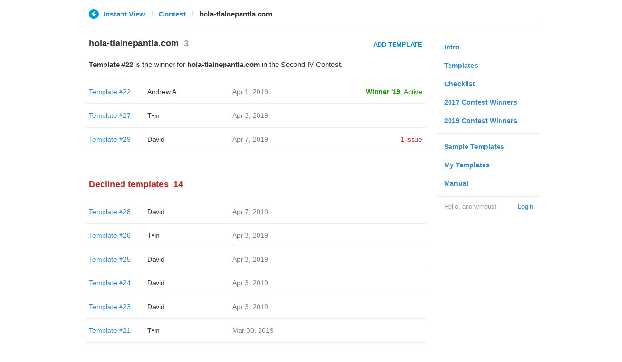

--- FILE ---
content_type: text/html; charset=utf-8
request_url: https://instantview.telegram.org/contest/hola-tlalnepantla.com/
body_size: 3880
content:
<!DOCTYPE html>
<html>
  <head>
    <meta charset="utf-8">
    <title>Contest - Instant View</title>
    
    <link rel="icon" type="image/svg+xml" href="/img/website_icon.svg?4">
<link rel="apple-touch-icon" sizes="180x180" href="/img/apple-touch-icon.png">
<link rel="icon" type="image/png" sizes="32x32" href="/img/favicon-32x32.png">
<link rel="icon" type="image/png" sizes="16x16" href="/img/favicon-16x16.png">
<link rel="alternate icon" href="/img/favicon.ico" type="image/x-icon" />
    <link href="/css/bootstrap.min.css?3" rel="stylesheet">
    <link href="/css/bootstrap-extra.css?2" rel="stylesheet">
    <link href="/css/telegram.css?249" rel="stylesheet">
    <link href="/css/instantview.css?115" rel="stylesheet">

  </head>
  <body class="no-transition">
    <header>
  
  <div class="container">
    <div class="row">
      <div class="col-sm-12 col-lg-10 col-lg-offset-1">
        <div class="header-wrap">
          <div id="header-panel" class="header-panel">
            <div class="header-breadcrumb header-breadcrumb-simple">
              <ol id="breadcrumb" class="header-nav breadcrumb"><li class="iv-logo"><a href="/"><i class="iv-icon"></i><span class="iv-logo-title">Instant View</span></a></li><li><a href="/contest">Contest</a></li><li class="active">hola-tlalnepantla.com</li></ol>
            </div>
          </div>
        </div>
      </div>
    </div>
  </div>
</header>
<main class="rules container">
  <div class="row">
    <div class="col-sm-3 col-sm-push-9 col-lg-offset-1 col-lg-3 col-lg-push-7">
      <section class="nav-menu">
  <ul class="nav nav-pills nav-stacked"><li><a href="/">Intro</a></li><li><a href="/templates">Templates</a></li><li><a href="/checklist">Checklist</a></li><li><a href="/contest/winners2017">2017 Contest Winners</a></li><li><a href="/contest/winners2019">2019 Contest Winners</a></li><li class="divider"></li><li><a href="/samples/">Sample Templates</a></li><li><a href="/my/" data-need-auth>My Templates</a></li><li><a href="/docs">Manual</a></li></ul>
  <div class="nav-footer">
  <a class="logged-link" href="/auth" data-need-auth>Login</a>
  <span class="logged">
    <span class="logged-label">Hello, anonymous&#33;</span>
  </span>
</div>
</section>
    </div>
    <div class="col-sm-9 col-sm-pull-3 col-lg-7 col-lg-pull-3">
      <div class="content">
        <section class="contest-section">
  <h3>hola-tlalnepantla.com<span class="header-count">3</span></h3>
  <div class="contest-header-button-wrap"><a href="/my/hola-tlalnepantla.com/?url=https%3A%2F%2Fwww.hola-tlalnepantla.com%2Fnos-instalaremos-en-la-frontera-trump-cumple-amenazas-amlo%2F" class="btn btn-link btn-lg iv-btn contest-header-button" data-need-confirm data-need-auth>Add Template</a></div>
  <p class="about-text"><b>Template #22</b> is the winner for <b>hola-tlalnepantla.com</b> in the Second IV Contest.</p>
  <div class="list-group-contest">  <div class="list-group-contest-item contest-winner-row">
    <div class="contest-item-num"><a href="/contest/hola-tlalnepantla.com/template22/">Template #22</a></div><!--
 --><div class="contest-item-author"><a href="/contest/hola-tlalnepantla.com/candidate22/">Andrew A.</a></div><!--
 --><div class="contest-item-date">Apr 1, 2019</div><!--
 --><div class="contest-item-status"><a href="/contest/hola-tlalnepantla.com/winner2019" class="status-winner">Winner '19</a>, <a href="/contest/hola-tlalnepantla.com/template22/" class="status-live">Active</a></div>
</div>  <div class="list-group-contest-item">
    <div class="contest-item-num"><a href="/contest/hola-tlalnepantla.com/template27/">Template #27</a></div><!--
 --><div class="contest-item-author"><a href="/contest/hola-tlalnepantla.com/candidate27/">T•m</a></div><!--
 --><div class="contest-item-date">Apr 3, 2019</div><!--
 --><div class="contest-item-status"></div>
</div>  <div class="list-group-contest-item">
    <div class="contest-item-num"><a href="/contest/hola-tlalnepantla.com/template29/">Template #29</a></div><!--
 --><div class="contest-item-author"><a href="/contest/hola-tlalnepantla.com/candidate29/">David</a></div><!--
 --><div class="contest-item-date">Apr 7, 2019</div><!--
 --><div class="contest-item-status"><a href="/contest/hola-tlalnepantla.com/template29/" class="contest-item-status-disputed">1 issue</a></div>
</div></div>
  
</section>
        <section class="contest-section">
  <h3 class="declined">Declined templates<span class="header-count">14</span></h3>
  <div class="list-group-contest">  <div class="list-group-contest-item">
    <div class="contest-item-num"><a href="/contest/hola-tlalnepantla.com/template28/">Template #28</a></div><!--
 --><div class="contest-item-author"><a href="/contest/hola-tlalnepantla.com/candidate28/">David</a></div><!--
 --><div class="contest-item-date">Apr 7, 2019</div><!--
 --><div class="contest-item-status"></div>
  </div>  <div class="list-group-contest-item">
    <div class="contest-item-num"><a href="/contest/hola-tlalnepantla.com/template26/">Template #26</a></div><!--
 --><div class="contest-item-author"><a href="/contest/hola-tlalnepantla.com/candidate26/">T•m</a></div><!--
 --><div class="contest-item-date">Apr 3, 2019</div><!--
 --><div class="contest-item-status"></div>
  </div>  <div class="list-group-contest-item">
    <div class="contest-item-num"><a href="/contest/hola-tlalnepantla.com/template25/">Template #25</a></div><!--
 --><div class="contest-item-author"><a href="/contest/hola-tlalnepantla.com/candidate25/">David</a></div><!--
 --><div class="contest-item-date">Apr 3, 2019</div><!--
 --><div class="contest-item-status"></div>
  </div>  <div class="list-group-contest-item">
    <div class="contest-item-num"><a href="/contest/hola-tlalnepantla.com/template24/">Template #24</a></div><!--
 --><div class="contest-item-author"><a href="/contest/hola-tlalnepantla.com/candidate24/">David</a></div><!--
 --><div class="contest-item-date">Apr 3, 2019</div><!--
 --><div class="contest-item-status"></div>
  </div>  <div class="list-group-contest-item">
    <div class="contest-item-num"><a href="/contest/hola-tlalnepantla.com/template23/">Template #23</a></div><!--
 --><div class="contest-item-author"><a href="/contest/hola-tlalnepantla.com/candidate23/">David</a></div><!--
 --><div class="contest-item-date">Apr 3, 2019</div><!--
 --><div class="contest-item-status"></div>
  </div>  <div class="list-group-contest-item">
    <div class="contest-item-num"><a href="/contest/hola-tlalnepantla.com/template21/">Template #21</a></div><!--
 --><div class="contest-item-author"><a href="/contest/hola-tlalnepantla.com/candidate21/">T•m</a></div><!--
 --><div class="contest-item-date">Mar 30, 2019</div><!--
 --><div class="contest-item-status"></div>
  </div>  <div class="list-group-contest-item">
    <div class="contest-item-num"><a href="/contest/hola-tlalnepantla.com/template20/">Template #20</a></div><!--
 --><div class="contest-item-author"><a href="/contest/hola-tlalnepantla.com/candidate20/">Andrew A.</a></div><!--
 --><div class="contest-item-date">Mar 29, 2019</div><!--
 --><div class="contest-item-status"></div>
  </div>  <div class="list-group-contest-item">
    <div class="contest-item-num"><a href="/contest/hola-tlalnepantla.com/template19/">Template #19</a></div><!--
 --><div class="contest-item-author"><a href="/contest/hola-tlalnepantla.com/candidate19/">T•m</a></div><!--
 --><div class="contest-item-date">Mar 27, 2019</div><!--
 --><div class="contest-item-status"></div>
  </div>  <div class="list-group-contest-item">
    <div class="contest-item-num"><a href="/contest/hola-tlalnepantla.com/template18/">Template #18</a></div><!--
 --><div class="contest-item-author"><a href="/contest/hola-tlalnepantla.com/candidate18/">Andrew A.</a></div><!--
 --><div class="contest-item-date">Mar 26, 2019</div><!--
 --><div class="contest-item-status"></div>
  </div>  <div class="list-group-contest-item">
    <div class="contest-item-num"><a href="/contest/hola-tlalnepantla.com/template17/">Template #17</a></div><!--
 --><div class="contest-item-author"><a href="/contest/hola-tlalnepantla.com/candidate17/">Andrew A.</a></div><!--
 --><div class="contest-item-date">Mar 26, 2019</div><!--
 --><div class="contest-item-status"></div>
  </div>  <div class="list-group-contest-item">
    <div class="contest-item-num"><a href="/contest/hola-tlalnepantla.com/template16/">Template #16</a></div><!--
 --><div class="contest-item-author"><a href="/contest/hola-tlalnepantla.com/candidate16/">Andrew A.</a></div><!--
 --><div class="contest-item-date">Mar 26, 2019</div><!--
 --><div class="contest-item-status"></div>
  </div>  <div class="list-group-contest-item">
    <div class="contest-item-num"><a href="/contest/hola-tlalnepantla.com/template15/">Template #15</a></div><!--
 --><div class="contest-item-author"><a href="/contest/hola-tlalnepantla.com/candidate15/">Andrew A.</a></div><!--
 --><div class="contest-item-date">Mar 24, 2019</div><!--
 --><div class="contest-item-status"></div>
  </div>  <div class="list-group-contest-item">
    <div class="contest-item-num"><a href="/contest/hola-tlalnepantla.com/template14/">Template #14</a></div><!--
 --><div class="contest-item-author"><a href="/contest/hola-tlalnepantla.com/candidate14/">Andrew A.</a></div><!--
 --><div class="contest-item-date">Mar 24, 2019</div><!--
 --><div class="contest-item-status"></div>
  </div>  <div class="list-group-contest-item">
    <div class="contest-item-num"><a href="/contest/hola-tlalnepantla.com/template13/">Template #13</a></div><!--
 --><div class="contest-item-author"><a href="/contest/hola-tlalnepantla.com/candidate13/">Lukas Pierce</a></div><!--
 --><div class="contest-item-date">Aug 17, 2017</div><!--
 --><div class="contest-item-status"></div>
  </div></div>
</section>
      </div>
    </div>
  </div>
</main>
<div class="popup-container login-popup-container hide" id="login-popup-container">
  <div class="popup">
    <div class="popup-body">
      <section>
        <h2>Log In</h2>
        <p>Log in here to create Instant View templates. Please enter your <b>phone number</b> in the <a target="_blank" rel="noopener" href="https://telegram.org/faq#login-and-sms">international format</a> and we will send a confirmation message to your account via Telegram.</p>

        <div id="login-alert"></div>
        <form id="send-form" class="login-form" onsubmit="return requestConfirmation(event);">
          <div class="form-group">
            <input type="tel" class="form-control iv-form-control input-lg" id="phone-number" placeholder="+12223334455" autocomplete="off"/>
          </div>
          <div class="popup-buttons">
            <a class="btn btn-link btn-lg login-cancel-btn">Cancel</a><!--
         --><button type="submit" class="btn btn-link btn-lg">Next</button>
          </div>
        </form>

        <div id="login-form" class="hide">
          <div class="form-group">
            <span class="form-control iv-form-control input input-lg input-disabled"><strong id="phone-number-field"></strong> (<a class="login-back" href="/auth">Incorrect?</a>)</span>
            <p class="help-block dots-animated">We&#39;ve just sent you a message.<br/>Please confirm access via Telegram</p>
          </div>
          <div class="popup-buttons">
            <a class="btn btn-link btn-lg login-cancel-btn">Cancel</a><!--
         --><a class="btn btn-link btn-lg login-back">Back</a>
          </div>
        </div>
      </section>
    </div>
  </div>
</div>
    
    <script src="/js/jquery.min.js?1"></script>
    <script src="/js/bootstrap.min.js"></script>
    <script src="/js/instantview.js?72"></script>

    <script>App={"baseUrl":"\/api\/contest?hash=92840877837610d965","frameOrigin":"https:\/\/ivwebcontent.telegram.org","lang":{"delete_url_confirmation":"Are you sure you want to stop tracking this URL?","delete_url_confirm_button":"Delete","not_ready_for_contest_alert":"Sorry, this template covers too few article URLs that generate <b>valid Instant View pages<\/b> to enter the contest.<br\/><br\/>Please add at least <b>10 different URLs<\/b> from this website to your template and press <b>Track Changes<\/b> on each of them to make sure they are <a href=\"https:\/\/instantview.telegram.org\/checklist\">processed correctly<\/a> and generate valid pages.","submit_for_contest_confirmation":"Are you sure you want to submit this template for the contest?<br\/><br\/><b>NEW&#33;<\/b> Check out the <a target=\"_blank\" rel=\"noopener\" href=\"https:\/\/instantview.telegram.org\/contest\/\/links\">list of potentially problematic links<\/a> for <b><\/b> and make sure that your template satisfies all the criteria for a <a target=\"_blank\" rel=\"noopener\" href=\"https:\/\/instantview.telegram.org\/checklist\">perfect template<\/a>.<br\/><br\/>You can resubmit a fixed version later, but it will lose its place at the top of the list. All resubmissions will be considered new templates for the purposes of determining the winner.","submit_for_contest_confirm_button":"Confirm","submit_template_confirmation":"Are you sure you want to submit this template? <br\/>Make sure that your template satisfies all the criteria for a <a target=\"_blank\" rel=\"noopener\" href=\"https:\/\/instantview.telegram.org\/checklist\">perfect template<\/a>.<br\/><br\/>Note that it will <b>not<\/b> participate in contest.","submit_template_confirm_button":"Confirm","revoke_from_contest_confirmation":"Are you sure you want to revoke this template from the contest? You can resubmit a new version later, but your template will lose its place at the top of the list.","revoke_from_contest_confirm_button":"Revoke","revoke_template_confirmation":"Are you sure you want to revoke this template?<br\/><br\/>Note that it does <b>not<\/b> participate in contest.","revoke_template_confirm_button":"Revoke","resubmit_for_contest_confirmation":"Are you sure you want to resubmit this template for the contest? Your previous template will lose its place at the top of the list. <br\/><br\/><b>NEW&#33;<\/b> Check out the <a target=\"_blank\" rel=\"noopener\" href=\"https:\/\/instantview.telegram.org\/contest\/\/links\">list of potentially problematic links<\/a> for <b><\/b> and make sure that your new version satisfies all the criteria for a <a target=\"_blank\" rel=\"noopener\" href=\"https:\/\/instantview.telegram.org\/checklist\">perfect template<\/a>.","resubmit_for_contest_confirm_button":"Confirm","resubmit_template_confirmation":"Are you sure you want to resubmit this template? <br\/>Make sure that your template satisfies all the criteria for a <a target=\"_blank\" rel=\"noopener\" href=\"https:\/\/instantview.telegram.org\/checklist\">perfect template<\/a>.<br\/><br\/>Note that it will <b>not<\/b> participate in contest.","resubmit_template_confirm_button":"Confirm"}};
$(window).resize(updateNavBar);updateNavBar();
$('a[data-need-confirm]').click(function(e) {
  e.preventDefault();
  var href = $(this).attr('href');
  if (App.unauth) {
    openPopup('#login-popup-container');
  } else {
    showConfirm("Click <b>Create Template<\/b> to open the Instant View Editor and create your own template for this domain. See the <a href=\"https:\/\/instantview.telegram.org\/rules#criteria-for-a-good-template\">Contest Rules<\/a> for a list of requirements for templates.<br\/><br\/>Templates are sets of rules that allow Telegram servers to process articles from anywhere on the internet into uniform and lightweight Instant View pages.<br\/><br\/><b>IMPORTANT:<\/b><br\/>You <b>must<\/b> try your template on more that just one URL from the target domain. Make sure to add more links to your template when you&#39;ve finished testing it.", function() {
      location.href = href;
    }, "Create template");
  }
});
$('.suggest-button').on('click', function(e) {
  openPopup('#suggest-domain-popup-container');
});
$('#suggest-domain-form').on('submit', function(e) {
  e.preventDefault();
  if (!$.trim(this.url.value)) {
    this.url.focus();
    return false;
  }
  apiRequest('suggestDomain', {
    url: this.url.value
  }, function(result) {
    if (!result.error) {
      if (result.ok) {
        closePopup('#suggest-domain-popup-container');
        showAlert(result.ok);
      } else {
        this.url.focus();
      }
    } else {
      showAlert(result.error);
    }
  });
  return false;
});
$('#suggest-domain-popup-container').on('popup:open', function() {
  $('#suggest-domain-url-field').val('').focus();
});
initDeadlines();
function showLoginError(error_text) {
  $('#login-alert').html('<div class="alert alert-danger"> <a class="close" data-dismiss="alert" href="#">×</a>' + error_text + ' </div>').show();
}
function requestConfirmation(event) {
  event.preventDefault();
  $('#login-alert').hide();
  var phone = $('#phone-number').val();

  $.ajax({
    type: 'POST',
    url: '/auth/request',
    data: {
      phone: phone
    },
    success: function(result) {
      $('#phone-number-field').text(phone);
      $('#send-form').addClass('hide');
      $('#login-form').removeClass('hide');
      checkAuth(result.temp_session);
    },
    error: function(xhr) {
      showLoginError(xhr.responseText || 'Server error');
    },
    dataType: 'json'
  });
  return false;
}
function cancelConfirmation(event) {
  event && event.preventDefault();
  $('#login-alert').hide();
  $('#phone-number-field').text('');
  $('#send-form').removeClass('hide');
  $('#login-form').addClass('hide');
  $('#phone-number').focus();
  clearTimeout(window.authTimeout);
  return false;
}
function checkAuth(temp_session) {
  clearTimeout(window.authTimeout);
  window.authTimeout = setTimeout(function doCheckAuth() {
    $.ajax({
      type: 'POST',
      url: '/auth/login',
      data: {
        temp_session: temp_session
      },
      success: function(result) {
        if (result) {
          location.reload();
        } else {
          checkAuth(temp_session);
        }
      },
      error: function (xhr) {
        showLoginError(xhr.responseText || 'Server error');
      },
      dataType: 'json'
    });
  }, 700);
}
$('#login-popup-container').on('popup:open', function() {
  $('#phone-number').focus();
});
$('#login-popup-container').on('popup:close', function() {
  cancelConfirmation();
  if (location.pathname == '/auth') {
    window.history && history.replaceState(null, null, '/');
  }
});
App.unauth = true;
$('a[data-need-auth]').click(function(e) {
  e.preventDefault();
  openPopup('#login-popup-container');
});
$('#login-popup-container .login-cancel-btn').click(function(e) {
  e.preventDefault();
  closePopup('#login-popup-container');
});
$('.login-back').click(cancelConfirmation);
</script>
  </body>
</html>
<!-- page generated in 29.47ms -->
